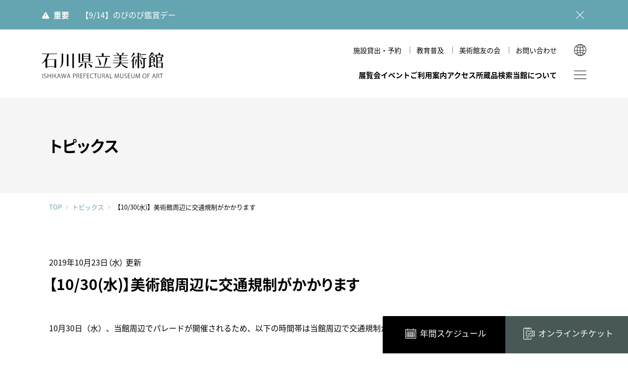

--- FILE ---
content_type: text/html; charset=UTF-8
request_url: https://www.ishibi.pref.ishikawa.jp/news-detail/7630/
body_size: 36893
content:
<!DOCTYPE html>
<html lang="ja">

<head>
	<meta charset="utf-8">
	<meta http-equiv="X-UA-Compatible" content="IE=edge">
	<meta name="viewport" content="width=device-width,initial-scale=1.0">
	<meta name="format-detection" content="telephone=no">
	<meta name="mobile-web-app-capable" content="yes">
	<meta name="apple-mobile-web-app-status-bar-style" content="black">

		<title>【10/30(水)】美術館周辺に交通規制がかかります | トピックス | 石川県立美術館</title>
<meta name='robots' content='max-image-preview:large' />
<link rel='dns-prefetch' href='//ajax.googleapis.com' />
<style id='global-styles-inline-css' type='text/css'>
body{--wp--preset--color--black: #000000;--wp--preset--color--cyan-bluish-gray: #abb8c3;--wp--preset--color--white: #ffffff;--wp--preset--color--pale-pink: #f78da7;--wp--preset--color--vivid-red: #cf2e2e;--wp--preset--color--luminous-vivid-orange: #ff6900;--wp--preset--color--luminous-vivid-amber: #fcb900;--wp--preset--color--light-green-cyan: #7bdcb5;--wp--preset--color--vivid-green-cyan: #00d084;--wp--preset--color--pale-cyan-blue: #8ed1fc;--wp--preset--color--vivid-cyan-blue: #0693e3;--wp--preset--color--vivid-purple: #9b51e0;--wp--preset--color--red: #ce0000;--wp--preset--color--blue: #65a4b1;--wp--preset--color--green: #5b8165;--wp--preset--color--yellow: #ffe600;--wp--preset--color--gray: #f1f1f1;--wp--preset--color--transparent: transparent;--wp--preset--gradient--vivid-cyan-blue-to-vivid-purple: linear-gradient(135deg,rgba(6,147,227,1) 0%,rgb(155,81,224) 100%);--wp--preset--gradient--light-green-cyan-to-vivid-green-cyan: linear-gradient(135deg,rgb(122,220,180) 0%,rgb(0,208,130) 100%);--wp--preset--gradient--luminous-vivid-amber-to-luminous-vivid-orange: linear-gradient(135deg,rgba(252,185,0,1) 0%,rgba(255,105,0,1) 100%);--wp--preset--gradient--luminous-vivid-orange-to-vivid-red: linear-gradient(135deg,rgba(255,105,0,1) 0%,rgb(207,46,46) 100%);--wp--preset--gradient--very-light-gray-to-cyan-bluish-gray: linear-gradient(135deg,rgb(238,238,238) 0%,rgb(169,184,195) 100%);--wp--preset--gradient--cool-to-warm-spectrum: linear-gradient(135deg,rgb(74,234,220) 0%,rgb(151,120,209) 20%,rgb(207,42,186) 40%,rgb(238,44,130) 60%,rgb(251,105,98) 80%,rgb(254,248,76) 100%);--wp--preset--gradient--blush-light-purple: linear-gradient(135deg,rgb(255,206,236) 0%,rgb(152,150,240) 100%);--wp--preset--gradient--blush-bordeaux: linear-gradient(135deg,rgb(254,205,165) 0%,rgb(254,45,45) 50%,rgb(107,0,62) 100%);--wp--preset--gradient--luminous-dusk: linear-gradient(135deg,rgb(255,203,112) 0%,rgb(199,81,192) 50%,rgb(65,88,208) 100%);--wp--preset--gradient--pale-ocean: linear-gradient(135deg,rgb(255,245,203) 0%,rgb(182,227,212) 50%,rgb(51,167,181) 100%);--wp--preset--gradient--electric-grass: linear-gradient(135deg,rgb(202,248,128) 0%,rgb(113,206,126) 100%);--wp--preset--gradient--midnight: linear-gradient(135deg,rgb(2,3,129) 0%,rgb(40,116,252) 100%);--wp--preset--duotone--dark-grayscale: url('#wp-duotone-dark-grayscale');--wp--preset--duotone--grayscale: url('#wp-duotone-grayscale');--wp--preset--duotone--purple-yellow: url('#wp-duotone-purple-yellow');--wp--preset--duotone--blue-red: url('#wp-duotone-blue-red');--wp--preset--duotone--midnight: url('#wp-duotone-midnight');--wp--preset--duotone--magenta-yellow: url('#wp-duotone-magenta-yellow');--wp--preset--duotone--purple-green: url('#wp-duotone-purple-green');--wp--preset--duotone--blue-orange: url('#wp-duotone-blue-orange');--wp--preset--font-size--small: 13px;--wp--preset--font-size--medium: 1rem;--wp--preset--font-size--large: 1.3rem;--wp--preset--font-size--x-large: 42px;--wp--preset--font-size--samll: 0.8rem;--wp--preset--font-size--ex-large: 1.5rem;--wp--preset--spacing--20: 0.44rem;--wp--preset--spacing--30: 0.67rem;--wp--preset--spacing--40: 1rem;--wp--preset--spacing--50: 1.5rem;--wp--preset--spacing--60: 2.25rem;--wp--preset--spacing--70: 3.38rem;--wp--preset--spacing--80: 5.06rem;}body { margin: 0; }.wp-site-blocks > .alignleft { float: left; margin-right: 2em; }.wp-site-blocks > .alignright { float: right; margin-left: 2em; }.wp-site-blocks > .aligncenter { justify-content: center; margin-left: auto; margin-right: auto; }.wp-site-blocks > * { margin-block-start: 0; margin-block-end: 0; }.wp-site-blocks > * + * { margin-block-start: 0; }body { --wp--style--block-gap: 0; }body .is-layout-flow > *{margin-block-start: 0;margin-block-end: 0;}body .is-layout-flow > * + *{margin-block-start: 0;margin-block-end: 0;}body .is-layout-constrained > *{margin-block-start: 0;margin-block-end: 0;}body .is-layout-constrained > * + *{margin-block-start: 0;margin-block-end: 0;}body .is-layout-flex{gap: 0;}body .is-layout-flow > .alignleft{float: left;margin-inline-start: 0;margin-inline-end: 2em;}body .is-layout-flow > .alignright{float: right;margin-inline-start: 2em;margin-inline-end: 0;}body .is-layout-flow > .aligncenter{margin-left: auto !important;margin-right: auto !important;}body .is-layout-constrained > .alignleft{float: left;margin-inline-start: 0;margin-inline-end: 2em;}body .is-layout-constrained > .alignright{float: right;margin-inline-start: 2em;margin-inline-end: 0;}body .is-layout-constrained > .aligncenter{margin-left: auto !important;margin-right: auto !important;}body .is-layout-constrained > :where(:not(.alignleft):not(.alignright):not(.alignfull)){max-width: var(--wp--style--global--content-size);margin-left: auto !important;margin-right: auto !important;}body .is-layout-constrained > .alignwide{max-width: var(--wp--style--global--wide-size);}body .is-layout-flex{display: flex;}body .is-layout-flex{flex-wrap: wrap;align-items: center;}body .is-layout-flex > *{margin: 0;}body{padding-top: 0px;padding-right: 0px;padding-bottom: 0px;padding-left: 0px;}a:where(:not(.wp-element-button)){text-decoration: underline;}.wp-element-button, .wp-block-button__link{background-color: #32373c;border-width: 0;color: #fff;font-family: inherit;font-size: inherit;line-height: inherit;padding: calc(0.667em + 2px) calc(1.333em + 2px);text-decoration: none;}.has-black-color{color: var(--wp--preset--color--black) !important;}.has-cyan-bluish-gray-color{color: var(--wp--preset--color--cyan-bluish-gray) !important;}.has-white-color{color: var(--wp--preset--color--white) !important;}.has-pale-pink-color{color: var(--wp--preset--color--pale-pink) !important;}.has-vivid-red-color{color: var(--wp--preset--color--vivid-red) !important;}.has-luminous-vivid-orange-color{color: var(--wp--preset--color--luminous-vivid-orange) !important;}.has-luminous-vivid-amber-color{color: var(--wp--preset--color--luminous-vivid-amber) !important;}.has-light-green-cyan-color{color: var(--wp--preset--color--light-green-cyan) !important;}.has-vivid-green-cyan-color{color: var(--wp--preset--color--vivid-green-cyan) !important;}.has-pale-cyan-blue-color{color: var(--wp--preset--color--pale-cyan-blue) !important;}.has-vivid-cyan-blue-color{color: var(--wp--preset--color--vivid-cyan-blue) !important;}.has-vivid-purple-color{color: var(--wp--preset--color--vivid-purple) !important;}.has-red-color{color: var(--wp--preset--color--red) !important;}.has-blue-color{color: var(--wp--preset--color--blue) !important;}.has-green-color{color: var(--wp--preset--color--green) !important;}.has-yellow-color{color: var(--wp--preset--color--yellow) !important;}.has-gray-color{color: var(--wp--preset--color--gray) !important;}.has-transparent-color{color: var(--wp--preset--color--transparent) !important;}.has-black-background-color{background-color: var(--wp--preset--color--black) !important;}.has-cyan-bluish-gray-background-color{background-color: var(--wp--preset--color--cyan-bluish-gray) !important;}.has-white-background-color{background-color: var(--wp--preset--color--white) !important;}.has-pale-pink-background-color{background-color: var(--wp--preset--color--pale-pink) !important;}.has-vivid-red-background-color{background-color: var(--wp--preset--color--vivid-red) !important;}.has-luminous-vivid-orange-background-color{background-color: var(--wp--preset--color--luminous-vivid-orange) !important;}.has-luminous-vivid-amber-background-color{background-color: var(--wp--preset--color--luminous-vivid-amber) !important;}.has-light-green-cyan-background-color{background-color: var(--wp--preset--color--light-green-cyan) !important;}.has-vivid-green-cyan-background-color{background-color: var(--wp--preset--color--vivid-green-cyan) !important;}.has-pale-cyan-blue-background-color{background-color: var(--wp--preset--color--pale-cyan-blue) !important;}.has-vivid-cyan-blue-background-color{background-color: var(--wp--preset--color--vivid-cyan-blue) !important;}.has-vivid-purple-background-color{background-color: var(--wp--preset--color--vivid-purple) !important;}.has-red-background-color{background-color: var(--wp--preset--color--red) !important;}.has-blue-background-color{background-color: var(--wp--preset--color--blue) !important;}.has-green-background-color{background-color: var(--wp--preset--color--green) !important;}.has-yellow-background-color{background-color: var(--wp--preset--color--yellow) !important;}.has-gray-background-color{background-color: var(--wp--preset--color--gray) !important;}.has-transparent-background-color{background-color: var(--wp--preset--color--transparent) !important;}.has-black-border-color{border-color: var(--wp--preset--color--black) !important;}.has-cyan-bluish-gray-border-color{border-color: var(--wp--preset--color--cyan-bluish-gray) !important;}.has-white-border-color{border-color: var(--wp--preset--color--white) !important;}.has-pale-pink-border-color{border-color: var(--wp--preset--color--pale-pink) !important;}.has-vivid-red-border-color{border-color: var(--wp--preset--color--vivid-red) !important;}.has-luminous-vivid-orange-border-color{border-color: var(--wp--preset--color--luminous-vivid-orange) !important;}.has-luminous-vivid-amber-border-color{border-color: var(--wp--preset--color--luminous-vivid-amber) !important;}.has-light-green-cyan-border-color{border-color: var(--wp--preset--color--light-green-cyan) !important;}.has-vivid-green-cyan-border-color{border-color: var(--wp--preset--color--vivid-green-cyan) !important;}.has-pale-cyan-blue-border-color{border-color: var(--wp--preset--color--pale-cyan-blue) !important;}.has-vivid-cyan-blue-border-color{border-color: var(--wp--preset--color--vivid-cyan-blue) !important;}.has-vivid-purple-border-color{border-color: var(--wp--preset--color--vivid-purple) !important;}.has-red-border-color{border-color: var(--wp--preset--color--red) !important;}.has-blue-border-color{border-color: var(--wp--preset--color--blue) !important;}.has-green-border-color{border-color: var(--wp--preset--color--green) !important;}.has-yellow-border-color{border-color: var(--wp--preset--color--yellow) !important;}.has-gray-border-color{border-color: var(--wp--preset--color--gray) !important;}.has-transparent-border-color{border-color: var(--wp--preset--color--transparent) !important;}.has-vivid-cyan-blue-to-vivid-purple-gradient-background{background: var(--wp--preset--gradient--vivid-cyan-blue-to-vivid-purple) !important;}.has-light-green-cyan-to-vivid-green-cyan-gradient-background{background: var(--wp--preset--gradient--light-green-cyan-to-vivid-green-cyan) !important;}.has-luminous-vivid-amber-to-luminous-vivid-orange-gradient-background{background: var(--wp--preset--gradient--luminous-vivid-amber-to-luminous-vivid-orange) !important;}.has-luminous-vivid-orange-to-vivid-red-gradient-background{background: var(--wp--preset--gradient--luminous-vivid-orange-to-vivid-red) !important;}.has-very-light-gray-to-cyan-bluish-gray-gradient-background{background: var(--wp--preset--gradient--very-light-gray-to-cyan-bluish-gray) !important;}.has-cool-to-warm-spectrum-gradient-background{background: var(--wp--preset--gradient--cool-to-warm-spectrum) !important;}.has-blush-light-purple-gradient-background{background: var(--wp--preset--gradient--blush-light-purple) !important;}.has-blush-bordeaux-gradient-background{background: var(--wp--preset--gradient--blush-bordeaux) !important;}.has-luminous-dusk-gradient-background{background: var(--wp--preset--gradient--luminous-dusk) !important;}.has-pale-ocean-gradient-background{background: var(--wp--preset--gradient--pale-ocean) !important;}.has-electric-grass-gradient-background{background: var(--wp--preset--gradient--electric-grass) !important;}.has-midnight-gradient-background{background: var(--wp--preset--gradient--midnight) !important;}.has-small-font-size{font-size: var(--wp--preset--font-size--small) !important;}.has-medium-font-size{font-size: var(--wp--preset--font-size--medium) !important;}.has-large-font-size{font-size: var(--wp--preset--font-size--large) !important;}.has-x-large-font-size{font-size: var(--wp--preset--font-size--x-large) !important;}.has-samll-font-size{font-size: var(--wp--preset--font-size--samll) !important;}.has-ex-large-font-size{font-size: var(--wp--preset--font-size--ex-large) !important;}
.wp-block-navigation a:where(:not(.wp-element-button)){color: inherit;}
.wp-block-pullquote{font-size: 1.5em;line-height: 1.6;}
</style>
<link rel='stylesheet' id='quiz-maker-css' href='https://www.ishibi.pref.ishikawa.jp/wp-content/plugins/quiz-maker/public/css/quiz-maker-public.css' type='text/css' media='all' />
<link rel='stylesheet' id='default-style-css' href='https://www.ishibi.pref.ishikawa.jp/assets/css/style.css' type='text/css' media='all' />
<link rel="canonical" href="https://www.ishibi.pref.ishikawa.jp/news-detail/7630/" />
					<meta name="description" content="国宝《色絵雉香炉》、古九谷や加賀藩ゆかりの古美術、石川の作家による近現代工芸／絵画／彫刻をご紹介。">
		<meta property="og:title" content="【10/30(水)】美術館周辺に交通規制がかかります | トピックス | 石川県立美術館" />
		<meta property="og:type" content="website" />
		<meta property="og:url" content="https://www.ishibi.pref.ishikawa.jp/news-detail/7630/" />
		<meta property="og:image" content="https://www.ishibi.pref.ishikawa.jp/assets/img/ogpimg.jpg" />
		<meta property="og:site_name" content="石川県立美術館" />
		<meta property="og:description" content="国宝《色絵雉香炉》、古九谷や加賀藩ゆかりの古美術、石川の作家による近現代工芸／絵画／彫刻をご紹介。" />
	
<!-- GA4: gtag.js（UAは読み込まない） -->
<script async src="https://www.googletagmanager.com/gtag/js?id=G-8TCDZFWGHR"></script>
<script>
  window.dataLayer = window.dataLayer || [];
  function gtag(){ dataLayer.push(arguments); }
  gtag('js', new Date());

  gtag('config', 'G-8TCDZFWGHR', {
    cookie_domain: 'www.ishibi.pref.ishikawa.jp', // ← 最も確実
    cookie_flags: 'SameSite=Lax;Secure',           // HTTPS 前提
    cookie_update: false                           // ← expires の毎回更新を止める（警告が出にくくなる）
    // cookie_expires: 63072000 // 必要なら明示（秒）= 2年
  });
</script>


	<link rel="icon" href="/favicon.ico">
	<link rel="icon" href="/favicon.svg" type="image/svg+xml">
	<link rel="apple-touch-icon" href="https://www.ishibi.pref.ishikawa.jp/assets/img/com/apple-touch-icon.png"><!-- 180×180 -->
	<link rel="manifest" href="https://www.ishibi.pref.ishikawa.jp/assets/manifest.webmanifest">


</head>

<body id="top" class="news page jp">
 
	<noscript>
		<div id="noscript">javascriptを有効にしてください。当サイトをJavaScript無効のままご覧いただいた場合、正しい情報を取得できない場合がございます。</div>
	</noscript>
<!-- Google Tag Manager (noscript) -->
<noscript><iframe src="https://www.googletagmanager.com/ns.html?id=GTM-TXLJ6R7"
height="0" width="0" style="display:none;visibility:hidden"></iframe></noscript>
<!-- End Google Tag Manager (noscript) -->

	<div id="loader">
		<div></div>
	</div>

			<div id="warning-box">
		<div class="warning-inner">
			<strong>重要</strong>
						<p><a href="https://www.ishibi.pref.ishikawa.jp/news-detail/nobi-0914/" >【9/14】のびのび鑑賞デー</a></p>
			<button></button>
		</div>
	</div><!-- /warning-box -->
	

	<header id="header">
		<div class="header-inner common-inner">

			<h1 class="logo"><a href="https://www.ishibi.pref.ishikawa.jp">石川県立美術館</a></h1>

			<div class="nav_wrap">
				<div class="snav">
					<ul>
																														<li><a href="https://www.ishibi.pref.ishikawa.jp/rental/hall/"  class="">施設貸出・予約</a></li>
																														<li><a href="https://www.ishibi.pref.ishikawa.jp/education/"  class="">教育普及</a></li>
																														<li><a href="https://www.ishibi.pref.ishikawa.jp/member/"  class="">美術館友の会</a></li>
																														<li><a href="https://www.ishibi.pref.ishikawa.jp/contact/"  class="">お問い合わせ</a></li>
																	</ul>
				</div>

				<nav id="gnav">
					<ul>
												<li>
							<a href="#" class="has-child ">展覧会</a>
							<div class="gnav-child">
								<div class="common-inner gnav-child-inner">
									<div class="gnav-child-title">
										<span>展覧会</span>
									</div>
									<ul>
										<li><a href="https://www.ishibi.pref.ishikawa.jp/exhibition/"  class="">展覧会一覧</a></li>
																				<li><a href="https://www.ishibi.pref.ishikawa.jp/wp-content/upload/2023/03/nenkan_2025.pdf" target="_blank">年間スケジュール</a></li>
																			</ul>
								</div>
							</div>
						</li>

												<li><a href="https://www.ishibi.pref.ishikawa.jp/event/"  class="">イベント</a></li>

																		<li>
							<a class="has-child " href="#" >ご利用案内</a>
														<div class="gnav-child">
								<div class="common-inner gnav-child-inner">
									<div class="gnav-child-title">
										<span>ご利用案内</span>
									</div>
									<ul>
																																										<li><a class=""  href="https://www.ishibi.pref.ishikawa.jp/guide/hours/" >開館時間・休館日・観覧料</a></li>
																																																					<li><a class=""  href="https://www.ishibi.pref.ishikawa.jp/guide/discount/" >各種割引・優待</a></li>
																																																					<li><a class=""  href="https://www.ishibi.pref.ishikawa.jp/guide/floormap/" >フロアマップ</a></li>
																																																					<li><a class=""  href="https://www.ishibi.pref.ishikawa.jp/guide/accesibility/" >館内設備・バリアフリー情報</a></li>
																																																					<li><a class=""  href="https://www.ishibi.pref.ishikawa.jp/guide/vr-theater/" >VRシアター</a></li>
																																																					<li><a class=""  href="https://www.ishibi.pref.ishikawa.jp/guide/shop/" >ショップ</a></li>
																																																					<li><a class=""  href="https://www.ishibi.pref.ishikawa.jp/guide/cafe/" >カフェ</a></li>
																																																					<li><a class=""  href="https://www.ishibi.pref.ishikawa.jp/guide/around/" >周辺環境</a></li>
																																																					<li><a class=""  href="https://www.ishibi.pref.ishikawa.jp/guide/hirosaka/" >広坂別館</a></li>
																																																					<li><a class=""  href="https://www.ishibi.pref.ishikawa.jp/guide/visitor-policies/" >来館時のお願い</a></li>
																														</ul>
								</div>
							</div>
													</li>

																		<li>
							<a class=" " href="https://www.ishibi.pref.ishikawa.jp/access/" >アクセス</a>
													</li>

						<li><a href="https://www.ishibi.pref.ishikawa.jp/collection/">所蔵品検索</a></li>

																		<li>
							<a class="has-child " href="#" >当館について</a>
														<div class="gnav-child">
								<div class="common-inner gnav-child-inner">
									<div class="gnav-child-title">
										<span>当館について</span>
									</div>
									<ul>
																																										<li><a class=""  href="https://www.ishibi.pref.ishikawa.jp/about/history/" >美術館のあゆみ</a></li>
																																																					<li><a class=""  href="https://www.ishibi.pref.ishikawa.jp/about/mag/" >美術館だより</a></li>
																																																					<li><a class=""  href="https://www.ishibi.pref.ishikawa.jp/about/publication/" >図録・刊行物</a></li>
																																																					<li><a class=""  href="https://www.ishibi.pref.ishikawa.jp/about/mission/" >運営理念</a></li>
																																																					<li><a class=""  href="https://www.ishibi.pref.ishikawa.jp/about/research/" >研究紀要</a></li>
																														</ul>
								</div>
							</div>
													</li>
					</ul>
				</nav>
			</div>

			<div class="btn-wrap">
				<span id="sitemap-btn"></span>
			</div>

			<div class="global">
				<button class="btn-lang"></button>
			</div>

			<div class="global-child">
				<p>LANGUAGE</p>
				<ul>
					<li><a href="https://www.ishibi.pref.ishikawa.jp/en/">English</a></li>
					<li><a href="https://www.ishibi.pref.ishikawa.jp/kr/">한국어</a></li>
					<li><a href="https://www.ishibi.pref.ishikawa.jp/cn/">简体中文</a></li>
					<li><a href="https://www.ishibi.pref.ishikawa.jp/tw/">繁體中文</a></li>
				</ul>
			</div>
		</div><!-- header-inner -->
	</header>
	<main class="contents-wrap">


<div id="page-title" class="common-inner">
  <h2>トピックス</h2>
</div><!-- /page-title -->

	<div id="breadcrumbs" class="common-inner">
  <a href="https://www.ishibi.pref.ishikawa.jp">TOP</a><a href="https://www.ishibi.pref.ishikawa.jp/news-list/">トピックス</a><span>【10/30(水)】美術館周辺に交通規制がかかります</span>
</div><!-- /breadcrumbs -->

<section class="contents-body common-inner cf">

<div class="info-page-title">
	<div class="info-item-header">
		<div class="info-item-date"><time datetime="2019-10-23">2019年10月23日（水）</time>  更新</div>
			</div>
	<h3>
			【10/30(水)】美術館周辺に交通規制がかかります	</h3>
</div>
<p><span>10</span>月<span>30</span>日（水）、当館周辺でパレードが開催されるため、以下の時間帯は当館周辺で交通規制があります。</p>
<p><strong>時間帯：16:00～18:30</strong></p>
<p>※個人の乗用車は、<span>14:00</span>以降は能楽堂駐車場をご利用ください。<br />
 <span>当日の規制については下記リンク先もご参照ください。<span> </span></span></p>
<p><a class="link_btn" href="https://www.ishibi.pref.ishikawa.jp/wp-content/upload/2019/10/48528209ebd87c6b5e233d3b6583cb6f.pdf">当日規制図</a></p></section><!-- /contents-body -->


<section id="info-box" class="common-inner">
		<div class="info-box-title">最新のトピックス</div>

	<ul class="info-items">
						<li class="info-item">
						<a class="info-item-inner" href="https://www.ishibi.pref.ishikawa.jp/news-detail/nobi-0914/" >
							<div class="info-item-header">
						<div class="info-item-date"><time datetime="2025-08-11">2025年8月11日(月)</time>  更新</div>
				</div>
				<div class="info-item-title">【9/14】のびのび鑑賞デー</div>
						</a>
					</li>
						<li class="info-item">
						<a class="info-item-inner" href="https://www.ishibi.pref.ishikawa.jp/news-detail/news-17258-3-2-2/" >
							<div class="info-item-header">
						<div class="info-item-date"><time datetime="2025-08-05">2025年8月5日(火)</time>  更新</div>
				</div>
				<div class="info-item-title">【9/1】コレクション展観覧無料の日</div>
						</a>
					</li>
						<li class="info-item">
						<a class="info-item-inner" href="https://www.ishibi.pref.ishikawa.jp/news-detail/13898-2-2-2-2-2-2-2-2-2-2-2-2-2-2-2-2-2-2-2-2-2-2-2-2-2/" >
							<div class="info-item-header">
						<div class="info-item-date"><time datetime="2025-08-01">2025年8月1日(金)</time>  更新</div>
				</div>
				<div class="info-item-title">美術館だより第502号を公開しました</div>
						</a>
					</li>
			</ul>
		<div class="info-box-button">
		<a class="link_arw reverse-color" href="https://www.ishibi.pref.ishikawa.jp/news-list/">トピックス一覧へ戻る</a>
	</div>
</section>


 

<div id="fix-nav">

	<div class="fix-nav-inner">
				<div class="fix-nav-today">
			<a href="https://www.ishibi.pref.ishikawa.jp/wp-content/upload/2023/03/nenkan_2025.pdf" target="_blank"><span>年間スケジュール</span></a>
		</div><!--
		--><div class="fix-nav-ticket">
			<a href="https://www.e-tix.jp/ishibi/" target="_blank"><span>オンラインチケット</span></a>
		</div>
	</div>
</div><!-- /fix-nav -->

</main>

<footer id="footer" class="common-inner">
<div id="footer-inner">
	<div id="footer-logo">
		<a href="https://www.ishibi.pref.ishikawa.jp">
			<img src="https://www.ishibi.pref.ishikawa.jp/assets/img/com/museum_illust-w.svg" alt=""><br>
			<img src="https://www.ishibi.pref.ishikawa.jp/assets/img/com/logo_w.svg" alt="石川県立美術館">
		</a>
	</div><!--/footer-logo -->
	<div id="footer-box">
		<div id="footer-address">
		<div id="footer-info">
			<p>
					〒920-0963 石川県金沢市出羽町2-1<span>［ <a href="https://goo.gl/maps/CokqpoRgs2ibSnXq6" target="_blank">Google Maps</a> ］</span><br>
					開館時間／9:30～18:00<span>（入室は17:30まで）</span>
			</p>
			<p class="notes">※ 年末年始、展示替えのため臨時休館あり</p>
		</div>
		<div id="footer-contact">
			<div class="footer-tel"><span class="tel-link">076-231-7580</span></div>
						<div class="footer-mail"><a href="https://www.ishibi.pref.ishikawa.jp/contact/" >問い合わせフォーム</a></div>
		</div>
		</div><!-- /footer-address -->
		<div id="footer-fnav">
			<ul>
								<li><a href="https://www.ishibi.pref.ishikawa.jp/news-list/" ><span>トピックス</span></a></li>
								<li><a href="https://www.ishibi.pref.ishikawa.jp/imagepolicy/" ><span>画像利用について</span></a></li>
								<li class="policy"><a href="https://www.ishibi.pref.ishikawa.jp/policy/" ><span>オンラインポリシー</span></a></li>
			</ul>
						<div id="footer-sns">
								<a class="i_twitter" href="https://twitter.com/ishikawa_premus" target="_blank"><span>Twitter</span></a>
												<a class="i_facebook" href="https://www.facebook.com/ishikawa.artmuseum/" target="_blank"><span>Facebook</span></a>
												<a class="i_youtube" href="https://www.youtube.com/playlist?list=PLxrgtxUGHvFVa76P9HwN1JYanRw53DQfZ" target="_blank"><span>YouTube</span></a>
							</div>
					</div><!-- /footer-fnav -->
	</div><!--/footer-box -->
</div><!-- /footer-inner -->
<small id="footer-copy">&copy; 1999 Ishikawa Prefectural Museum of Art.</small>
</footer>

<div id="go-top"><a href="#top"><span>↑</span></a></div>

<div id="sitemap">
	<div id="sitemap-inner">
		<div class="sitemap-wrap">
			<div class="sitemap-content">
				<div class="sitemap-menu-area">
					<ul id="sitemap-menu">
						<!--/gnav/-->
												<li>
							<a class="has-child   " href="https://www.ishibi.pref.ishikawa.jp/exhibition/" >展覧会</a>
							<div class="gnav-child ">
								<div class="gnav-child-inner">
									<ul>
										<li><a href="https://www.ishibi.pref.ishikawa.jp/exhibition/"  class="">展覧会一覧</a></li>
																				<li><a href="https://www.ishibi.pref.ishikawa.jp/wp-content/upload/2023/03/nenkan_2025.pdf" target="_blank">年間スケジュール</a></li>
																			</ul>
								</div>
							</div>
						</li>

												<li><a href="https://www.ishibi.pref.ishikawa.jp/event/"  class="">イベント</a></li>

																		<li>
							<a class="has-child  " href="https://www.ishibi.pref.ishikawa.jp/guide/hours/" >ご利用案内</a>
														<div class="gnav-child ">
								<div class="gnav-child-inner">
									<ul>
																																										<li><a class=""  href="https://www.ishibi.pref.ishikawa.jp/guide/hours/" >開館時間・休館日・観覧料</a></li>
																																																					<li><a class=""  href="https://www.ishibi.pref.ishikawa.jp/guide/discount/" >各種割引・優待</a></li>
																																																					<li><a class=""  href="https://www.ishibi.pref.ishikawa.jp/guide/floormap/" >フロアマップ</a></li>
																																																					<li><a class=""  href="https://www.ishibi.pref.ishikawa.jp/guide/accesibility/" >館内設備・バリアフリー情報</a></li>
																																																					<li><a class=""  href="https://www.ishibi.pref.ishikawa.jp/guide/vr-theater/" >VRシアター</a></li>
																																																					<li><a class=""  href="https://www.ishibi.pref.ishikawa.jp/guide/shop/" >ショップ</a></li>
																																																					<li><a class=""  href="https://www.ishibi.pref.ishikawa.jp/guide/cafe/" >カフェ</a></li>
																																																					<li><a class=""  href="https://www.ishibi.pref.ishikawa.jp/guide/around/" >周辺環境</a></li>
																																																					<li><a class=""  href="https://www.ishibi.pref.ishikawa.jp/guide/hirosaka/" >広坂別館</a></li>
																																																					<li><a class=""  href="https://www.ishibi.pref.ishikawa.jp/guide/visitor-policies/" >来館時のお願い</a></li>
																														</ul>
								</div>
							</div>
													</li>

																		<li><a href="https://www.ishibi.pref.ishikawa.jp/access/"  class=" ">アクセス</a>
												</li>

						<li>
							<a class="has-child" href="https://www.ishibi.pref.ishikawa.jp/collection/">所蔵品検索</a>
							<div class="gnav-child">
								<div class="gnav-child-inner">
									<ul>
										<li><a href="https://www.ishibi.pref.ishikawa.jp/collection/">条件検索</a></li>
										<li><a href="https://www.ishibi.pref.ishikawa.jp/collection/index.php?app=meibo&mode=kana_list">作家</a></li>
										<li><a href="https://www.ishibi.pref.ishikawa.jp/collection/index.php?app=shiryo&mode=search_gihou">技法・様式</a></li>
										<li><a href="https://www.ishibi.pref.ishikawa.jp/collection/index.php?app=shiryo&mode=search_theme">文様・テーマ</a></li>
										<li><a href="https://www.ishibi.pref.ishikawa.jp/collection/index.php?app=shiryo&mode=search_genre">ジャンル</a></li>
										<li><a href="https://www.ishibi.pref.ishikawa.jp/collection/index.php?app=shiryo&mode=search_osusume">学芸員おすすめ</a></li>
									</ul>
								</div>
							</div>
						</li>
						
																		<li>
							<a class="has-child  " href="https://www.ishibi.pref.ishikawa.jp/about/history/" >当館について</a>
														<div class="gnav-child ">
								<div class="gnav-child-inner">
									<ul>
																																										<li><a class=""  href="https://www.ishibi.pref.ishikawa.jp/about/history/" >美術館のあゆみ</a></li>
																																																					<li><a class=""  href="https://www.ishibi.pref.ishikawa.jp/about/mag/" >美術館だより</a></li>
																																																					<li><a class=""  href="https://www.ishibi.pref.ishikawa.jp/about/publication/" >図録・刊行物</a></li>
																																																					<li><a class=""  href="https://www.ishibi.pref.ishikawa.jp/about/mission/" >運営理念</a></li>
																																																					<li><a class=""  href="https://www.ishibi.pref.ishikawa.jp/about/research/" >研究紀要</a></li>
																														</ul>
								</div>
							</div>
													</li>
						<!--/snav/-->

																		<li>
							<a class="has-child  " href="https://www.ishibi.pref.ishikawa.jp/rental/hall/" >施設貸出・予約</a>
														<div class="gnav-child ">
								<div class="gnav-child-inner">
									<ul>
																																										<li><a class=""  href="https://www.ishibi.pref.ishikawa.jp/rental/hall/" >ホール（本館）</a></li>
																																																					<li><a class=""  href="https://www.ishibi.pref.ishikawa.jp/rental/hirosaka_hall/" >多目的室（広坂別館）</a></li>
																																																					<li><a class=""  href="https://www.ishibi.pref.ishikawa.jp/rental/hirosaka_jproom/" >和室（広坂別館）</a></li>
																														</ul>
								</div>
							</div>
													</li>

																		<li><a class="  " href="https://www.ishibi.pref.ishikawa.jp/education/" >教育普及</a>
													</li>

																		<li><a class="  " href="https://www.ishibi.pref.ishikawa.jp/member/" >美術館友の会</a>
													</li>

																		<li>
							<a class="has-child  " href="https://www.ishibi.pref.ishikawa.jp/contact/" >お問い合わせ</a>
														<div class="gnav-child ">
								<div class="gnav-child-inner">
									<ul>
										<li class="sp_view"><a href="https://www.ishibi.pref.ishikawa.jp/contact/" >お問い合わせ</a></li>
																																										<li><a class=""  href="https://www.ishibi.pref.ishikawa.jp/contact/faq/" >よくあるご質問</a></li>
																														</ul>
								</div>
							</div>
													</li>
						<!--/fnav/-->
						<li>
							<div class="gnav-other">
								<div class="gnav-child-inner">
									<ul>
																				<li><a href="https://www.ishibi.pref.ishikawa.jp/news-list/"  class="on"><span>トピックス</span></a></li>

																				<li><a href="https://www.ishibi.pref.ishikawa.jp/imagepolicy/"  class=""><span>画像利用について</span></a></li>

																				<li><a href="https://www.ishibi.pref.ishikawa.jp/policy/"  class=""><span>オンラインポリシー</span></a></li>
									</ul>
								</div>
							</div>
						</li>
						<!--/onav/-->
						<li>
							<div class="gnav-other">
								<div class="gnav-child-inner">
									<ul>
										<li><a href="/edu_online/" target="_blank"><span>おうちで楽しむ石川県立美術館</span></a></li>
										<li><a href="/studio/" target="_blank"><span>石川県文化財保存修復工房</span></a></li>
									</ul>
								</div>
							</div>
						</li>
					</ul><!-- sitemap-menu -->
				</div>
			</div>

						<div id="sitemap-sns">
				<div>FOLLOW US</div>
								<a class="icon-t" href="https://twitter.com/ishikawa_premus" target="_blank"><span>Twitter</span></a>
												<a class="icon-f" href="https://www.facebook.com/ishikawa.artmuseum/" target="_blank"><span>Facebook</span></a>
												<a class="icon-y" href="https://www.youtube.com/playlist?list=PLxrgtxUGHvFVa76P9HwN1JYanRw53DQfZ" target="_blank"><span>YouTube</span></a>
							</div>
					</div>

	</div><!-- sitemap-inner -->

	<div class="is-child-area"></div>
</div><!-- /sitemap -->


<div class="global-child is-sp">
	<div class="global-child-header">
		<div id="global-child-logo">
			<a href="https://www.ishibi.pref.ishikawa.jp">石川県立美術館</a>
		</div><!--/ sitemap-logo -->
		<div class="global">
			<button class="btn-lang"></button>
		</div>
		<div class="btn-wrap">
			<span class="sitemap-btn"></span>
		</div>
	</div>
	<ul class="lang-items">
		<li><a href="https://www.ishibi.pref.ishikawa.jp/en">English</a></li>
		<li><a href="https://www.ishibi.pref.ishikawa.jp/kr/">한국어</a></li>
		<li><a href="https://www.ishibi.pref.ishikawa.jp/cn/">简体中文</a></li>
		<li><a href="https://www.ishibi.pref.ishikawa.jp/tw/">繁體中文</a></li>
	</ul>
</div>

<script>var doc_root = 'https://www.ishibi.pref.ishikawa.jp';</script>
<script>var web_root = 'https://www.ishibi.pref.ishikawa.jp';</script>
<script type='text/javascript' src='https://ajax.googleapis.com/ajax/libs/jquery/3.6.0/jquery.min.js' id='jquery-js'></script>
<script type='text/javascript' src='https://www.ishibi.pref.ishikawa.jp/assets/js/swiper-bundle.min.js' id='swiper-js'></script>
<script type='text/javascript' src='https://www.ishibi.pref.ishikawa.jp/assets/js/lightcase.js' id='lightcase-js'></script>
<script type='text/javascript' src='https://www.ishibi.pref.ishikawa.jp/assets/js/js.cookie.min.js' id='cookie-js'></script>
<script type='text/javascript' src='https://www.ishibi.pref.ishikawa.jp/assets/js/main.js?20250820' id='main-js'></script>

</body>
</html><!-- WP Fastest Cache file was created in 0.23686599731445 seconds, on 26-08-25 10:26:38 --><!-- via php -->